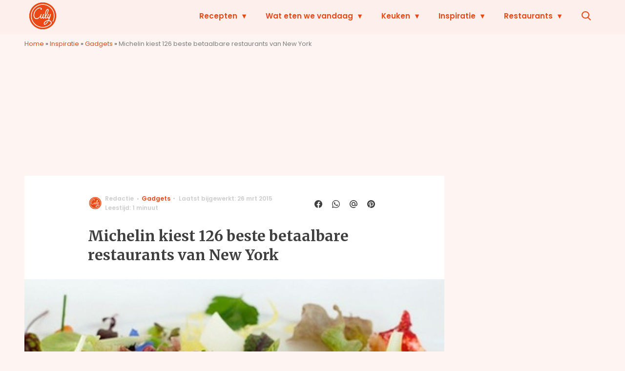

--- FILE ---
content_type: text/css
request_url: https://www.culy.nl/wp-content/plugins/mediahuis-culy-xmasblock//css/main.css?ver=3.0.4
body_size: 1688
content:
.block-code .block__content.block__content--recipeblock {
    padding-left: 0;
    padding-right: 0;
    margin-left: 0;
    margin-right: 0;
}
.culy-seasonal-container {
    /* background:url(../img/bg-pasen.jpg) rgba(0, 0, 0, 0.5); */
    /* background-size: cover;
    background-blend-mode: multiply;
    background-position: center; */
    padding-bottom: 4rem;
}
.culy-seasonal-recipeblock {
    display: flex;
    color: white;
    flex-direction: row;
    padding: 1rem;
    max-width: 1180px;
    margin: 0 auto;
}
.culy-seasonal-recipeblock .culy-seasonal-recipeblock--results .cbsr_norecipe {
    color: black;
    margin-top: 2rem;
    margin-left: 2rem;
}
.culy-seasonal-recipeblock > div {
    width: 50%;
}
.culy-seasonal-recipeblock hr {
    border: none;
    border-bottom: 1px solid #999;
    margin: 1rem 0;
}
.culy-seasonal-recipeblock .culy-seasonal-recipeblock--filter {
    margin-right: 4rem;
}
.culy-seasonal-recipeblock .culy-seasonal-recipeblock--filter p {
    font-size: 14px;
}

.culy-seasonal-recipeblock .culy-seasonal-recipeblock--results {
    position: relative;
    margin: 4rem 1rem 0 0;
    background-color: #FCEFEC;
}
.culy-seasonal-recipeblock .culy-seasonal-recipeblock--resultslist {
    margin-bottom: 5rem;
}
.culy-seasonal-recipeblock--filter h3 {
    margin-top: 2.79rem;
    margin-bottom: 1rem;
    /* font-weight: 400; */
    font-size: 14px;
}
.culy-seasonal-recipeblock .csrb_tax_button {
    background-color: white;
    color: #EA4815;
    border: 0;
    margin: .5rem .5rem .5rem 0;
    padding: .35rem 1.25rem;
    border-radius: 38px;
    font-size: 13px;
    font-weight: 600;
    cursor: pointer;
    /* box-shadow: 1px 1px 2px rgba(0,0,0,0.4); */
}

.culy-seasonal-recipeblock .csrb_tax_button.active {
    color: white;
    background-color: #EA4815;
}
.culy-seasonal-recipeblock .csrb_tax_button.active::before {
    /* background-image: url(../img/check_icon.svg);
    background-size: cover; */
    display: inherit;
    opacity: 1;
    width: 20px;
    height: 15px;
    content: "✔︎";
    justify-content: center;
    align-content: center;
    align-self: center;
    align-items: center;
    overflow: hidden;
    margin-left: -1rem;
}
.culy-seasonal-recipeblock .csrb_tax_button::before {
    opacity: 0.1;
    display: inherit;
    width: 20px;
    height: 15px;
    content: "✔︎";
    justify-content: center;
    align-content: center;
    align-self: center;
    align-items: center;
    overflow: hidden;
    margin-left: -1rem;
}

#cbsrLoading {
    visibility: hidden;
    opacity: 0;
    -webkit-transition: opacity .02s ease-in;
    -moz-transition: opacity .02s ease-in;
    -o-transition: opacity .02s ease-in;
    -ms-transition: opacity .02s ease-in;
    transition: opacity .02s ease-in;
}

#cbsrLoading.active {
    visibility: visible;
    opacity: 1;
    display: flex;
    position: absolute;
    height: 100%;
    width: 100%;
    background-color: rgba(0, 0, 0,0.6);
    background-image: url("../img/loader-oval.svg");
    background-repeat: no-repeat;
    background-position: 50% calc(50% - 40px);
    -webkit-transition: opacity .02s ease-in;
    -moz-transition: opacity .02s ease-in;
    -o-transition: opacity .02s ease-in;
    -ms-transition: opacity .02s ease-in;
    transition: opacity .02s ease-in;
}
#cbsrLoading > span {
    display: none;
}
#cbsrLoading.active > span {
    display: flex;
    justify-content: center;
    position: absolute;
    height: 100%;
    width: 100%;
    align-items: center;
}

#getSeasonalRecipes {
    display: none;
}
.cbsr_recipe_header {
    color:#EA4815;
    margin: 2rem 2rem 0 2rem;
}
.cbsr_recipelist {
    list-style: none;
    padding: 1rem 2rem 2rem 2rem;
    margin-top: 1rem;
}
.cbsr_recipelist a {
    text-decoration: none;
}
.cbsr_recipelist li {
    background: white;
    margin-bottom: 1.5rem;
    display: flex;
    flex-direction: row;
    min-height: 86px;
}
.cbsr_recipelist li .cbsr_thumbnail {
    width: 200px;
    background-size: cover;
    background-position: center;

}
.cbsr_recipelist li .cbsr_thumbnail img {
    width: auto;
    height: auto;
    max-height: 100%;
}
.cbsr_recipelist li .cbsr_recipe_title {
    text-decoration: none;
    color:#EA4815;
    font-weight: 600;
    margin: 2rem 2rem;
    font-size: 14px;
    width: 100%;
    align-self: center;
}
/* .cbsr_recipelist li .cbsr_arrow::after {
    content: '▶︎';
    color: white;
    padding: .5rem;
    display: flex;
    height: 100%;
    align-items: center;
}
.cbsr_recipelist li .cbsr_arrow {
    background:#EA4815;
    padding: auto 1rem;
}
.cbsr_recipelist li .cbsr_arrow:hover, .cbsr_button:hover {
    background: #982c0b;
    color: white;
} */

.cbsr_button {
    background-color: #EA4815;
    color: white;
    font-size: 16px;
    margin-right:0;
    padding: 1rem 5rem;
    text-decoration: none;
    display: block;
    float: right;
    margin-right: 2rem;
    margin-bottom: 2rem;
    position: absolute;
    bottom: 0;
    right: 0;
}

#cbsrResultScroller {
    display:none;
}

@media only screen and (max-width: 766px) {
    .culy-seasonal-container {
        padding-bottom: 0rem;
    }
    .culy-seasonal-recipeblock {
        flex-direction: column;
        padding-bottom: 0.5rem;
    }
    .culy-seasonal-recipeblock h2 {
        margin-top: 0.75rem;
        line-height: 1.0;
        margin-bottom:0;
    }
    .culy-seasonal-recipeblock--filter h3 {
        margin-top: 1rem;
        margin-bottom: 0;
        font-size: 11px;
        text-transform: uppercase;
    }
    .culy-seasonal-recipeblock--filter .taxonomy-group1 h3 {
        margin-top: 2rem;
    }
    .culy-seasonal-recipeblock--filter > p {
        margin-top: 0.5rem;
        padding-bottom: 1.0rem;
    }
    .culy-seasonal-recipeblock--filter > hr.label-filter::before {
        content: "Filter";
        position: absolute;
        font-size: 10px;
        color: white;
        top: -9px;
        left: -28px;
    }
    .culy-seasonal-recipeblock--filter > hr.label-filter {
        margin-left: 44px;
    }
    .culy-seasonal-recipeblock--filter >.label-contents-filter {
        width: 20px;
        height: 20px;
        display: inline-block;
        position: absolute;
        left: -8px;
        background-image: url('data:image/svg+xml;utf8,%3Csvg xmlns="http://www.w3.org/2000/svg" fill="none" viewBox="0 0 24 24" stroke-width="1.5" stroke="white" class="size-6"%3E%3Cpath stroke-linecap="round" stroke-linejoin="round" d="M10.5 6h9.75M10.5 6a1.5 1.5 0 1 1-3 0m3 0a1.5 1.5 0 1 0-3 0M3.75 6H7.5m3 12h9.75m-9.75 0a1.5 1.5 0 0 1-3 0m3 0a1.5 1.5 0 0 0-3 0m-3.75 0H7.5m9-6h3.75m-3.75 0a1.5 1.5 0 0 1-3 0m3 0a1.5 1.5 0 0 0-3 0m-9.75 0h9.75" /%3E%3C/svg%3E');
        /* background-size: cover; */
    }
    .culy-seasonal-recipeblock--filter > hr {
        border-top: 1px solid rgba(255,255,255,0.5);
        border-bottom: 0;
        outline: 0;
        position: relative;
    }
    .culy-seasonal-recipeblock {
        /* margin:0 */
    }
    .culy-seasonal-recipeblock .culy-seasonal-recipeblock--filter, .culy-seasonal-recipeblock .culy-seasonal-recipeblock--results {
        width: calc(100% - 1.5rem);
        margin: .75rem;
        /* margin-right: 2rem;
        margin: 2rem;
        width: calc(100% - 4rem); */
    }
    .culy-seasonal-recipeblock .culy-seasonal-recipeblock--filter {
        position: relative;
    }
    .culy-seasonal-recipeblock  .culy-seasonal-recipeblock--filter .taxonomy-group > div {
        margin: 0 -1.5rem;
    }
    .culy-seasonal-recipeblock  .culy-seasonal-recipeblock--filter .taxonomy-group .csrb_tax_button {
        margin: .5rem;
    }
    .culy-seasonal-recipeblock .culy-seasonal-recipeblock--results {
        margin: 1rem;
        width: calc(100% - 2rem);
    }
    .cbsr_recipelist li .cbsr_thumbnail {
        width: 120px;
    }
    .culy-seasonal-recipeblock .culy-seasonal-recipeblock--results {
        width: 100%;
        margin: 0;
    }

    /* #cbsrResultScroller {
        display:block;
        position: fixed;
        bottom: 5px;
        background-color: rgba(234, 72, 21, 0.7);
        color: white;
        text-align: center;
        width: 120px;
        height: 80px;
        right: 0;
        border-radius: 20px 0 0 20px;
        display: flex;
        flex-direction: column;
        justify-content: center;
        align-items: center;
        line-height: 1.3;
        font-size: 12px;
    }
    #cbsrResultScroller > span {
        padding-top: 4px;
        display: block;
    } */
    .cbsr_recipelist {
        padding: 1rem;
    }
    .cbsr_recipelist li {
        margin-bottom: 1rem;
    }
    .cbsr_recipelist li .cbsr_recipe_title {
        font-size: 13px;
        margin: 1rem;
    }
    .culy-seasonal-recipeblock--resultslist {
        padding-bottom: 1.5rem;
    }
}

@media only screen and (min-width: 768px) {
    .culy-seasonal-recipeblock .csrb_tax_button:hover {
        color: white;
        background-color: #EA4815;
    }
    .culy-seasonal-recipeblock .culy-seasonal-recipeblock--filter {
        min-height: 600px;
      }
}


.main-carousel1, .main-carousel2, .main-carousel3, .main-carousel4, .main-carousel5 {
    display: flex;
    flex-wrap: wrap;
}

.carousel-cell {
    margin-right: 0px;
    flex: 0 0 auto;
}

@media (max-width: 768px) {
    .main-carousel1, .main-carousel2, .main-carousel3, .main-carousel4, .main-carousel5 {
       display: block; 
    }
    .main-carousel1:not(.flickity-enabled), .main-carousel2:not(.flickity-enabled), .main-carousel3:not(.flickity-enabled), .main-carousel4:not(.flickity-enabled), .main-carousel5:not(.flickity-enabled) {
        display: flex;
        flex-wrap: wrap;
    }
}

--- FILE ---
content_type: text/css
request_url: https://www.culy.nl/wp-content/plugins/rating-bws/css/style.css?ver=1.4
body_size: 325
content:
/*
* Plugin styles
*/
.rtng-form,
.rtng-rating-total {
    margin-bottom: 15px;
}
.rtng-star-rating.rtng-active .rtng-star {
    cursor: pointer;
}
.rtng-star {
    display: inline !important;
}
.rtng-star input {
    visibility: hidden;
    position: absolute;
    opacity: 0;
}
.rtng-star .dashicons {
    vertical-align: middle;
    width: auto;
    height: auto;
}
.rtng-star-rating.rtng-no-js .rtng-star input:checked + .dashicons:before {
    content: "\f155";
}
.rtng-text {
    vertical-align: middle;
}
.rtng-text.hidden {
    display: none;
}
.rtng-review-selector + .rtng-star-rating {
    display: inline-block;
}
.rtng-review-count {
    margin-left: 10px;
}
.rtng-add-button {
    margin: 5px 0;
}
.rtng-add-button + .rtng-text {
    display: block;
}
.rtng_twentytwenty p.comment-notes {
    margin: 0 0 6rem 0 !important;
}
.rtng-loading:before {
    content: "\f463";
    display: inline-block;
    font: 400 20px/1 dashicons;
    -webkit-font-smoothing: antialiased;
    -moz-osx-font-smoothing: grayscale;
    vertical-align: bottom;
    -webkit-animation: rtng-rotation 2s infinite linear;
    animation: rtng-rotation 2s infinite linear;
}
span.rtng-text.rtng-thankyou {
    font-size: 12px;
    position: relative;
    bottom: 10px;
    left: 120px;
}
.rtng_twentytwentyone .rtng-star input[type=radio] {
    position: absolute!important;
}
.rtl span.rtng-text.rtng-thankyou {
    font-size: 12px;
    position: relative;
    bottom: 10px;
    right: 120px !important;
}
.rtng_ span.rtng-text.rtng-thankyou {
    font-size: 12px;
    position: relative;
    left: 125px !important;
    bottom: 22px !important;
}
.rtl.rtng_ span.rtng-text.rtng-thankyou {
    font-size: 12px;
    position: relative;
    right: 125px !important;
    bottom: 22px !important;
}
.rtl.rtng_twentyfifteen span.rtng-text.rtng-thankyou {
    font-size: 12px;
    position: relative;
    right: 125px !important;
    bottom: 28px !important;
}
.rtng_twentyfifteen span.rtng-text.rtng-thankyou {
    font-size: 12px;
    position: relative;
    left: 125px !important;
    bottom: 28px !important;
}
.rtl.rtng_twentysixteen span.rtng-text.rtng-thankyou {
    font-size: 12px;
    position: relative;
    bottom: 32px;
    right: 130px !important;
}
.rtl.rtng_twentynineteen span.rtng-text.rtng-thankyou {
    font-size: 12px;
    position: relative;
    bottom: 36px;
    right: 130px !important;
}
.rtl.rtng_twentyseventeen span.rtng-text.rtng-thankyou {
    font-size: 12px;
    position: relative;
    bottom: 21px;
    right: 123px !important;
}
.rtl.rtng_twentyfourteen span.rtng-text.rtng-thankyou {
    font-size: 12px;
    position: relative;
    bottom: 21px;
    right: 120px !important;
}
.rtng_twentytwentyone .rtng-star input[type=radio] {
    position: absolute!important;
}
@keyframes rtng-rotation {
    0% {transform:rotate(0deg);}
    100% {transform:rotate(360deg);}
}

--- FILE ---
content_type: application/javascript
request_url: https://www.culy.nl/wp-content/plugins/rating-bws/js/script.js?ver=1.4
body_size: 520
content:
( function( $ ) {
	$( document ).ready( function() {
		$( '.rtng-star-rating' ).removeClass( 'rtng-no-js' );
		$( document ).on( 'change', '.rtng-star-rating.rtng-active .rtng-star input', function() {
			var form = $( this ).closest( '.rtng-form' );

			form.before( '<div class="rtng-form-marker"></div>' );

			var val = $( this ).val(),
				rating_id = $( this ).attr( 'name' ).match( /rtng_rating\[(\d)\]$/ )[1],
				object_id = form.find( 'input[name="rtng_object_id"]' ).val(),
				post_id = form.data( 'id' ),
				object_type = form.find( 'input[name="rtng_object_type"]' ).val();
				show_title = form.find( 'input[name="rtng_show_title"]' ).val();

			$.ajax( {
				url: rtng_vars.ajaxurl,
				data: {
					action: 'rtng_add_rating_db',
					rtng_rating_val: val,
					rtng_rating_id: rating_id,
					rtng_object_type: object_type,
					rtng_object_id: object_id,
					rtng_post_id: post_id,
					rtng_show_title: show_title,
					rtng_nonce: rtng_vars.nonce
				},
				type: 'POST',
				success: function( data ) {
					if ( data ) {
						data = JSON.parse( data );

						$( '.rtng-rating-total[data-id="' + post_id + '"]' ).not( '.rtng-form-combined' ).replaceWith( data.total );
						$( '.rtng-form[data-id="' + post_id + '"]' ).not( '.rtng-form-combined' ).replaceWith( data.rate );
						$( '.rtng-form-combined[data-id="' + post_id + '"]' ).replaceWith( data.combined );

						form = $( '.rtng-form-marker + .rtng-form' );

						var $message_block = form.find( '.rtng-thankyou' );
						if ( $message_block.length ) {
							$message_block.replaceWith( data.message );
						} else {
							form.append( data.message );
						}
						setTimeout( function() {
							form.find( '.rtng-thankyou' ).fadeOut();
						}, 5000 );
					}
					$( '.rtng-form-marker' ).remove();
				}
			} );
		});

		$( document ).on( 'mouseenter', '.rtng-star-rating.rtng-active .rtng-star', function() {
			$( this )
				.nextUntil( $( this ), '.rtng-star' )
				.children( 'span' )
				.removeClass( 'dashicons-star-filled dashicons-star-half' )
				.addClass( 'dashicons-star-empty' );
			$( this )
				.prevUntil( $( this ), '.rtng-star' )
				.children( 'span' )
				.removeClass( 'dashicons-star-empty dashicons-star-half' )
				.addClass( 'dashicons-star-filled rtng-hovered' );
			$( this )
				.children( 'span' )
				.removeClass( 'dashicons-star-empty dashicons-star-half' )
				.addClass( 'dashicons-star-filled rtng-hovered' );
		}).on( 'mouseleave', '.rtng-star-rating.rtng-active .rtng-star', function() {
			if ( $( this ).parent().find( 'input[name^="rtng_rating"]:checked' ).val() ) {
				rating = $( this ).parent().find( 'input[name^="rtng_rating"]:checked' ).val();
			} else {
				rating = $( this ).parent().attr( 'data-rating' );
				rating = ( rating / 100 ) * 5;
			}
			if ( undefined != rating ) {
				list = $( this ).parent().children( '.rtng-star' );
				list.children( 'span' )
					.removeClass( 'dashicons-star-filled rtng-hovered' )
					.addClass( 'dashicons-star-empty' );
				list.slice( 0, rating )
					.children( 'span' )
						.removeClass( 'dashicons-star-empty' )
						.addClass( 'dashicons-star-filled' );
				if ( ( rating * 10 % 10 ) != 0 && rating != 0 ) {
					list.slice( parseFloat( rating ) - 0.5, parseFloat( rating ) + 0.5 )
						.children( 'span' )
							.removeClass( 'dashicons-star-empty' )
							.addClass( 'dashicons-star-half' );
				}
			}
		});
	});
})( jQuery );


--- FILE ---
content_type: text/plain; charset=utf-8
request_url: https://events.getsitectrl.com/api/v1/events
body_size: 556
content:
{"id":"66b1b42fd3500fe8","user_id":"66b1b42fd5a5ca5c","time":1764272160589,"token":"1764272160.b25486b2334f54ca6d37e218aabcbe75.3f87892c74a1bcc17546fe711492340e","geo":{"ip":"3.135.17.42","geopath":"147015:147763:220321:","geoname_id":4509177,"longitude":-83.0061,"latitude":39.9625,"postal_code":"43215","city":"Columbus","region":"Ohio","state_code":"OH","country":"United States","country_code":"US","timezone":"America/New_York"},"ua":{"platform":"Desktop","os":"Mac OS","os_family":"Mac OS X","os_version":"10.15.7","browser":"Other","browser_family":"ClaudeBot","browser_version":"1.0","device":"Spider","device_brand":"Spider","device_model":"Desktop"},"utm":{}}

--- FILE ---
content_type: application/javascript
request_url: https://www.culy.nl/wp-content/plugins/rating-bws/bws_menu/js/c_o_o_k_i_e.js?ver=1.4
body_size: 937
content:
/**
 * Cookie plugin
 *
 * Copyright (c) 2006 Klaus Hartl (stilbuero.de)
 * Dual licensed under the MIT and GPL licenses:
 * http://www.opensource.org/licenses/mit-license.php
 * http://www.gnu.org/licenses/gpl.html
 */

/**
 * Create a cookie with the given name and value and other optional parameters.
 *
 * @example $.cookie('the_cookie', 'the_value');
 * @desc Set the value of a cookie.
 * @example $.cookie('the_cookie', 'the_value', { expires: 7, path: '/', domain: 'jquery.com', secure: true });
 * @desc Create a cookie with all available options.
 * @example $.cookie('the_cookie', 'the_value');
 * @desc Create a session cookie.
 * @example $.cookie('the_cookie', null);
 * @desc Delete a cookie by passing null as value. Keep in mind that you have to use the same path and domain
 *       used when the cookie was set.
 *
 * @param String name The name of the cookie.
 * @param String value The value of the cookie.
 * @param Object options An object literal containing key/value pairs to provide optional cookie attributes.
 * @option Number|Date expires Either an integer specifying the expiration date from now on in days or a Date object.
 *                             If a negative value is specified (e.g. a date in the past), the cookie will be deleted.
 *                             If set to null or omitted, the cookie will be a session cookie and will not be retained
 *                             when the the browser exits.
 * @option String path The value of the path atribute of the cookie (default: path of page that created the cookie).
 * @option String domain The value of the domain attribute of the cookie (default: domain of page that created the cookie).
 * @option Boolean secure If true, the secure attribute of the cookie will be set and the cookie transmission will
 *                        require a secure protocol (like HTTPS).
 * @type undefined
 *
 * @name $.cookie
 * @cat Plugins/Cookie
 * @author Klaus Hartl/klaus.hartl@stilbuero.de
 */

/**
 * Get the value of a cookie with the given name.
 *
 * @example $.cookie('the_cookie');
 * @desc Get the value of a cookie.
 *
 * @param String name The name of the cookie.
 * @return The value of the cookie.
 * @type String
 *
 * @name $.cookie
 * @cat Plugins/Cookie
 * @author Klaus Hartl/klaus.hartl@stilbuero.de
 */
jQuery.cookie = function(name, value, options) {
	if (typeof value != 'undefined') { /* name and value given, set cookie */
		options = options || {};
		if (value === null) {
			value           = '';
			options.expires = -1;
		}
		var expires = '';
		if (options.expires && (typeof options.expires == 'number' || options.expires.toUTCString)) {
			var date;
			if (typeof options.expires == 'number') {
				date = new Date();
				date.setTime( date.getTime() + (options.expires * 24 * 60 * 60 * 1000) );
			} else {
				date = options.expires;
			}
			expires = '; expires=' + date.toUTCString(); /* use expires attribute, max-age is not supported by IE */
		}
		/** CAUTION: Needed to parenthesize options.path and options.domain
		 * in the following expressions, otherwise they evaluate to undefined
		 * in the packed version for some reason...
		 */
		var path        = options.path ? '; path=' + (options.path) : '';
		var domain      = options.domain ? '; domain=' + (options.domain) : '';
		var secure      = options.secure ? '; secure' : '';
		document.cookie = [name, '=', encodeURIComponent( value ), expires, path, domain, secure].join( '' );
	} else { /* only name given, get cookie */
		var cookieValue = null;
		if (document.cookie && document.cookie != '') {
			var cookies = document.cookie.split( ';' );
			for (var i = 0; i < cookies.length; i++) {
				var cookie = jQuery.trim( cookies[i] );
				/* Does this cookie string begin with the name we want? */
				if (cookie.substring( 0, name.length + 1 ) == (name + '=')) {
					cookieValue = decodeURIComponent( cookie.substring( name.length + 1 ) );
					break;
				}
			}
		}
		return cookieValue;
	}
};
